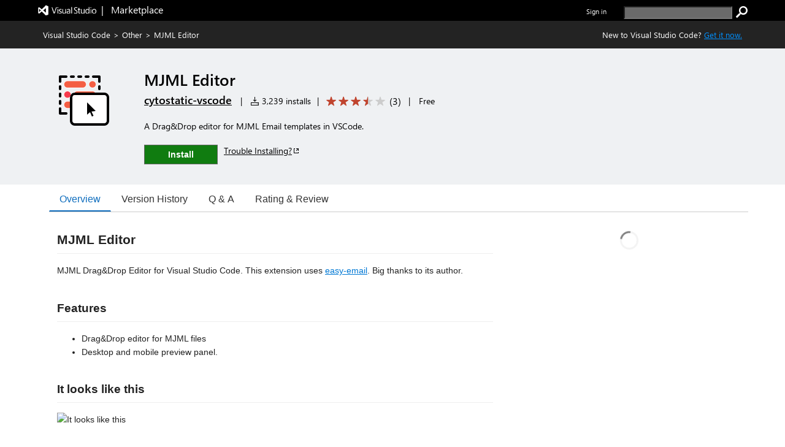

--- FILE ---
content_type: text/xml
request_url: https://cytostatic-vscode.gallerycdn.vsassets.io/extensions/cytostatic-vscode/mjml-editor/1.2.2/1730890639709/Microsoft.VisualStudio.Services.VsixManifest
body_size: 806
content:
<?xml version="1.0" encoding="utf-8"?>
	<PackageManifest Version="2.0.0" xmlns="http://schemas.microsoft.com/developer/vsx-schema/2011" xmlns:d="http://schemas.microsoft.com/developer/vsx-schema-design/2011">
		<Metadata>
			<Identity Language="en-US" Id="mjml-editor" Version="1.2.2" Publisher="cytostatic-vscode" />
			<DisplayName>MJML Editor</DisplayName>
			<Description xml:space="preserve">A Drag&amp;Drop editor for MJML Email templates in VSCode.</Description>
			<Tags>mjml,MJML,__ext_mjml</Tags>
			<Categories>Other</Categories>
			<GalleryFlags>Public</GalleryFlags>
			
			<Properties>
				<Property Id="Microsoft.VisualStudio.Code.Engine" Value="^1.83.1" />
				<Property Id="Microsoft.VisualStudio.Code.ExtensionDependencies" Value="" />
				<Property Id="Microsoft.VisualStudio.Code.ExtensionPack" Value="" />
				<Property Id="Microsoft.VisualStudio.Code.ExtensionKind" Value="workspace" />
				<Property Id="Microsoft.VisualStudio.Code.LocalizedLanguages" Value="" />
				
				
				<Property Id="Microsoft.VisualStudio.Services.Links.Source" Value="https://github.com/cytostatic/mjml-editor.git" />
				<Property Id="Microsoft.VisualStudio.Services.Links.Getstarted" Value="https://github.com/cytostatic/mjml-editor.git" />
				<Property Id="Microsoft.VisualStudio.Services.Links.GitHub" Value="https://github.com/cytostatic/mjml-editor.git" />
				<Property Id="Microsoft.VisualStudio.Services.Links.Support" Value="https://github.com/cytostatic/mjml-editor/issues" />
				<Property Id="Microsoft.VisualStudio.Services.Links.Learn" Value="https://github.com/cytostatic/mjml-editor#readme" />
				
				
				<Property Id="Microsoft.VisualStudio.Services.GitHubFlavoredMarkdown" Value="true" />
				<Property Id="Microsoft.VisualStudio.Services.Content.Pricing" Value="Free"/>

				
				
			</Properties>
			<License>extension/LICENSE.txt</License>
			<Icon>extension/mjml-editor-icon.png</Icon>
		</Metadata>
		<Installation>
			<InstallationTarget Id="Microsoft.VisualStudio.Code"/>
		</Installation>
		<Dependencies/>
		<Assets>
			<Asset Type="Microsoft.VisualStudio.Code.Manifest" Path="extension/package.json" Addressable="true" />
			<Asset Type="Microsoft.VisualStudio.Services.Content.Details" Path="extension/README.md" Addressable="true" />
<Asset Type="Microsoft.VisualStudio.Services.Content.Changelog" Path="extension/CHANGELOG.md" Addressable="true" />
<Asset Type="Microsoft.VisualStudio.Services.Content.License" Path="extension/LICENSE.txt" Addressable="true" />
<Asset Type="Microsoft.VisualStudio.Services.Icons.Default" Path="extension/mjml-editor-icon.png" Addressable="true" />
		</Assets>
	</PackageManifest>

--- FILE ---
content_type: image/svg+xml
request_url: https://cdn.vsassets.io/v/M266_20251205.4/_content/icon-social-email.svg
body_size: 275
content:
<svg xmlns="http://www.w3.org/2000/svg" class="icon icon-tabler icon-tabler-mail" width="24" height="24" viewBox="0 0 24 24" stroke-width="2" stroke="white" fill="none" stroke-linecap="butt" stroke-linejoin="round">
  <g>
    <rect stroke-width="0" width="400" height="400" fill="#e6730a"/>
  </g>
  <g>
    <path stroke="none" d="M0 0h24v24H0z"/>
    <rect x="4" y="6" width="16" height="12" rx="2"/>
    <polyline points="4 7 12 13 20 7"/>
  </g>
</svg>
